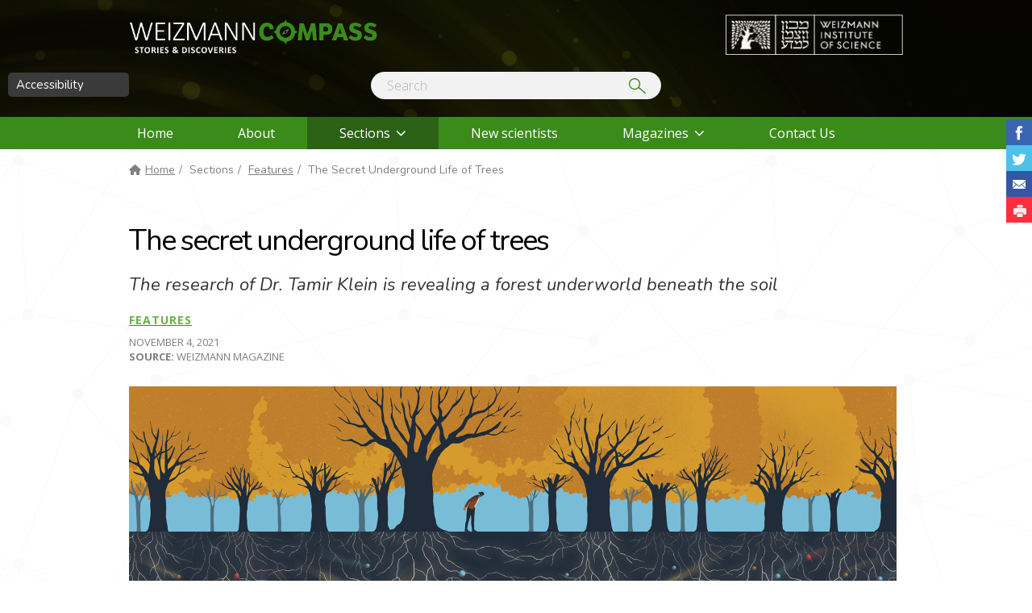

--- FILE ---
content_type: text/html; charset=utf-8
request_url: https://www.weizmann.ac.il/WeizmannCompass/sections/features/the-secret-underground-life-of-trees
body_size: 22996
content:
<!DOCTYPE html>
<!--[if IEMobile 7]><html class="iem7"  lang="en" dir="ltr"><![endif]-->
<!--[if lte IE 6]><html class="lt-ie9 lt-ie8 lt-ie7"  lang="en" dir="ltr"><![endif]-->
<!--[if (IE 7)&(!IEMobile)]><html class="lt-ie9 lt-ie8"  lang="en" dir="ltr"><![endif]-->
<!--[if IE 8]><html class="lt-ie9"  lang="en" dir="ltr"><![endif]-->
<!--[if (gte IE 9)|(gt IEMobile 7)]><!--><html  lang="en" dir="ltr" prefix="og: https://ogp.me/ns#"><!--<![endif]-->

<head>
  <meta charset="utf-8" />
<!-- Google Tag Manager -->
<script>(function(w,d,s,l,i){w[l]=w[l]||[];w[l].push({'gtm.start':
new Date().getTime(),event:'gtm.js'});var f=d.getElementsByTagName(s)[0],
j=d.createElement(s),dl=l!='dataLayer'?'&l='+l:'';j.async=true;j.src=
'https://www.googletagmanager.com/gtm.js?id='+i+dl;f.parentNode.insertBefore(j,f);
})(window,document,'script','dataLayer','GTM-P2C892P');</script>
<!-- End Google Tag Manager --><meta name="robots" content="noarchive" />
<meta name="weizmann-verification" content="1" />
<meta property="wis:generator" content="wis-d7" />
<meta name="google-site-verification" content="4mEnX3xnh6V9tnoz0C1adlQgUcqAiM7nN49nUdjctbk" />
<script type="application/ld+json">{
    "@context": "https://schema.org",
    "@graph": [
        {
            "name": "The secret underground life of trees",
            "url": "https://www.weizmann.ac.il/WeizmannCompass/sites/WeizmannCompass/files/wim-trees-sequenceproof1-f.jpg, https://www.weizmann.ac.il/WeizmannCompass/sites/WeizmannCompass/files/wim-trees-sequenceproof1-f_0.jpg"
        },
        {
            "@type": "WebSite",
            "name": "WeizmannCompass",
            "url": "https://www.weizmann.ac.il/WeizmannCompass/"
        }
    ]
}</script>
<meta content="IE=edge,chrome=1" http-equiv="X-UA-Compatible" />
<link rel="shortcut icon" href="https://www.weizmann.ac.il/pages/sites/all/images/favicon.svg" type="image/vnd.microsoft.icon" />
<meta name="description" content="The research of Dr. Tamir Klein is revealing a forest underworld beneath the soil" />
<meta property="og:site_name" content="WeizmannCompass" />
<meta property="og:url" content="https://www.weizmann.ac.il/WeizmannCompass/sections/features/the-secret-underground-life-of-trees" />
<meta property="og:title" content="The secret underground life of trees" />
<meta property="og:description" content="The research of Dr. Tamir Klein is revealing a forest underworld beneath the soil" />
<meta property="og:updated_time" content="2022-05-18T13:58:57+03:00" />
<meta property="og:image" content="https://www.weizmann.ac.il/WeizmannCompass/sites/WeizmannCompass/files/wim-trees-sequenceproof1-f.jpg" />
<meta property="og:image" content="https://www.weizmann.ac.il/WeizmannCompass/sites/WeizmannCompass/files/wim-trees-sequenceproof1-f_0.jpg" />
  <title>The secret underground life of trees</title>

      <meta name="MobileOptimized" content="width">
    <meta name="HandheldFriendly" content="true">
    <meta name="viewport" content="width=device-width">
    <meta http-equiv="cleartype" content="on">
	<meta content="IE=edge,chrome=1" http-equiv="X-UA-Compatible" />
	
  <style>
@import url("https://www.weizmann.ac.il/WeizmannCompass/modules/system/system.base.css?t4hanv");
</style>
<style>
@import url("https://www.weizmann.ac.il/WeizmannCompass/modules/field/theme/field.css?t4hanv");
@import url("https://www.weizmann.ac.il/WeizmannCompass/modules/node/node.css?t4hanv");
@import url("https://www.weizmann.ac.il/WeizmannCompass/sites/WeizmannCompass/modules/custom/request_june_2020/theme/css/request_june_2020.css?t4hanv");
@import url("https://www.weizmann.ac.il/WeizmannCompass/modules/search/search.css?t4hanv");
@import url("https://www.weizmann.ac.il/WeizmannCompass/modules/user/user.css?t4hanv");
@import url("https://www.weizmann.ac.il/WeizmannCompass/sites/WeizmannCompass/modules/custom/weizmann_compass_customization/edit_node_fix.css?t4hanv");
@import url("https://www.weizmann.ac.il/WeizmannCompass/sites/WeizmannCompass/modules/custom/weizmann_compass_hebrew_story/css/weizmann_compass_hebrew_story.css?t4hanv");
@import url("https://www.weizmann.ac.il/WeizmannCompass/sites/all/modules/custom/weizmann_global/css/weizmann_global.css?t4hanv");
@import url("https://www.weizmann.ac.il/WeizmannCompass/sites/all/modules/contrib/views/css/views.css?t4hanv");
@import url("https://www.weizmann.ac.il/WeizmannCompass/sites/all/modules/contrib/back_to_top/css/back_to_top.css?t4hanv");
@import url("https://www.weizmann.ac.il/WeizmannCompass/sites/all/modules/custom/nagish/nagish.css?t4hanv");
@import url("https://www.weizmann.ac.il/WeizmannCompass/sites/all/modules/contrib/ckeditor/css/ckeditor.css?t4hanv");
</style>
<style>
@import url("https://www.weizmann.ac.il/WeizmannCompass/sites/all/modules/contrib/colorbox/styles/default/colorbox_style.css?t4hanv");
@import url("https://www.weizmann.ac.il/WeizmannCompass/sites/all/modules/contrib/ctools/css/ctools.css?t4hanv");
@import url("https://www.weizmann.ac.il/WeizmannCompass/sites/all/modules/custom/nagish/plugins/contrast/contrast.css?t4hanv");
@import url("https://www.weizmann.ac.il/WeizmannCompass/sites/all/modules/custom/nagish/plugins/grayscale/grayscale.css?t4hanv");
@import url("https://www.weizmann.ac.il/WeizmannCompass/sites/all/modules/custom/nagish/plugins/invert/invert.css?t4hanv");
@import url("https://www.weizmann.ac.il/WeizmannCompass/sites/all/modules/contrib/responsive_menus/styles/meanMenu/meanmenu.min.css?t4hanv");
@import url("https://www.weizmann.ac.il/WeizmannCompass/sites/all/modules/custom/wis_responsive_share/css/wis_responsive_share.css?t4hanv");
@import url("https://www.weizmann.ac.il/WeizmannCompass/sites/all/modules/contrib/date/date_api/date.css?t4hanv");
@import url("https://www.weizmann.ac.il/WeizmannCompass/sites/all/modules/contrib/print/print_ui/css/print_ui.theme.css?t4hanv");
@import url("https://www.weizmann.ac.il/WeizmannCompass/sites/all/libraries/superfish/css/superfish.css?t4hanv");
@import url("https://www.weizmann.ac.il/WeizmannCompass/sites/all/libraries/superfish/css/superfish-smallscreen.css?t4hanv");
</style>
<style>
@import url("https://www.weizmann.ac.il/WeizmannCompass/sites/WeizmannCompass/themes/weizmann_theme/css/styles.css?t4hanv");
</style>
  <script>(function(h,o,t,j,a,r){
  h.hj=h.hj||function(){(h.hj.q=h.hj.q||[]).push(arguments)};
  h._hjSettings={hjid:"1634515",hjsv:"6"};
  a=o.getElementsByTagName('head')[0];
  r=o.createElement('script');r.async=1;
  r.src=t+h._hjSettings.hjid+j+h._hjSettings.hjsv;
  a.appendChild(r);
})(window,document,'//static.hotjar.com/c/hotjar-','.js?sv=');</script>
<script src="https://www.weizmann.ac.il/WeizmannCompass/sites/WeizmannCompass/files/js/js_XexEZhbTmj1BHeajKr2rPfyR8Y68f4rm0Nv3Vj5_dSI.js"></script>
<script src="https://www.weizmann.ac.il/WeizmannCompass/sites/WeizmannCompass/files/js/js_iXkU7XwDYs0fPMQo2hV5RiYO5DLAH5qsxc7q67mcNcY.js"></script>
<script src="https://www.weizmann.ac.il/WeizmannCompass/sites/WeizmannCompass/files/js/js_C1NQ5A5g2ytkyaWpqCs8pR9FV2Jyg43HU2e_L56phWM.js"></script>
<script src="https://www.weizmann.ac.il/WeizmannCompass/sites/WeizmannCompass/files/js/js_F4EJL5xVJUtxlcR0HVeSPZ4JA0RJo-KVwi7Na9lEP8c.js"></script>
<script defer="defer" src="//script.crazyegg.com/pages/scripts/0092/2736.js"></script>
<script src="https://www.weizmann.ac.il/WeizmannCompass/sites/WeizmannCompass/files/js/js_rsGiM5M1ffe6EhN-RnhM5f3pDyJ8ZAPFJNKpfjtepLk.js"></script>
<script>(function(i,s,o,g,r,a,m){i["GoogleAnalyticsObject"]=r;i[r]=i[r]||function(){(i[r].q=i[r].q||[]).push(arguments)},i[r].l=1*new Date();a=s.createElement(o),m=s.getElementsByTagName(o)[0];a.async=1;a.src=g;m.parentNode.insertBefore(a,m)})(window,document,"script","https://www.google-analytics.com/analytics.js","ga");ga("create", "UA-102688044-1", {"cookieDomain":"auto"});ga("set", "anonymizeIp", true);ga("send", "pageview");</script>
<script src="https://www.weizmann.ac.il/WeizmannCompass/sites/WeizmannCompass/files/js/js_K40yMteY11qfZ7BpLMxE68a_WArstWuH9Ku3ubhs2yo.js"></script>
<script src="https://www.weizmann.ac.il/WeizmannCompass/sites/WeizmannCompass/files/js/js_TnRf-yH5z45dgf4AWCMSqISLhDcIvNZFse6mlmwDSig.js"></script>
<script>jQuery.extend(Drupal.settings, {"basePath":"\/WeizmannCompass\/","pathPrefix":"","setHasJsCookie":0,"ajaxPageState":{"theme":"weizmann_theme","theme_token":"ncMrLU9tgeoAKwUETusG0WLg0EYJ8T7H_5IYyFJ-_EA","js":{"0":1,"sites\/all\/modules\/contrib\/jquery_update\/replace\/jquery\/1.7\/jquery.min.js":1,"misc\/jquery-extend-3.4.0.js":1,"misc\/jquery-html-prefilter-3.5.0-backport.js":1,"misc\/jquery.once.js":1,"misc\/drupal.js":1,"sites\/all\/modules\/contrib\/jquery_update\/replace\/ui\/ui\/minified\/jquery.ui.effect.min.js":1,"misc\/form-single-submit.js":1,"sites\/WeizmannCompass\/modules\/custom\/weizmann_compass_customization\/responsive_custom.js":1,"sites\/WeizmannCompass\/modules\/custom\/weizmann_compass_customization\/masonry.pkgd.min.js":1,"sites\/WeizmannCompass\/modules\/custom\/weizmann_compass_customization\/jquery.imagesloaded.min.2.1.2.js":1,"sites\/WeizmannCompass\/modules\/custom\/weizmann_compass_customization\/jquery.ThreeDots.min.js":1,"sites\/all\/modules\/custom\/weizmann_global\/js\/weizmann_global.js":1,"sites\/all\/modules\/contrib\/back_to_top\/js\/back_to_top.js":1,"sites\/all\/modules\/custom\/nagish\/nagish.js":1,"sites\/all\/libraries\/colorbox\/jquery.colorbox-min.js":1,"sites\/all\/modules\/contrib\/colorbox\/js\/colorbox.js":1,"sites\/all\/modules\/contrib\/colorbox\/styles\/default\/colorbox_style.js":1,"sites\/WeizmannCompass\/modules\/custom\/weizmann_compass_header\/js\/scroll_header.js":1,"sites\/all\/modules\/custom\/nagish\/plugins\/contrast\/contrast.js":1,"sites\/all\/modules\/custom\/nagish\/plugins\/grayscale\/grayscale.js":1,"sites\/all\/modules\/custom\/nagish\/plugins\/invert\/invert.js":1,"sites\/WeizmannCompass\/modules\/custom\/nagish_animation_plugin\/plugins\/nagish\/animation\/animation.js":1,"sites\/all\/modules\/custom\/nagish\/plugins\/reset\/reset.js":1,"sites\/all\/modules\/contrib\/responsive_menus\/styles\/meanMenu\/jquery.meanmenu.min.js":1,"sites\/all\/modules\/contrib\/responsive_menus\/styles\/meanMenu\/responsive_menus_mean_menu.js":1,"\/\/script.crazyegg.com\/pages\/scripts\/0092\/2736.js":1,"sites\/all\/modules\/contrib\/google_analytics\/googleanalytics.js":1,"1":1,"sites\/all\/modules\/custom\/wis_responsive_share\/js\/wis_responsive_share.js":1,"sites\/all\/libraries\/superfish\/jquery.hoverIntent.minified.js":1,"sites\/all\/libraries\/superfish\/sfsmallscreen.js":1,"sites\/all\/libraries\/superfish\/supposition.js":1,"sites\/all\/libraries\/superfish\/superfish.js":1,"sites\/all\/libraries\/superfish\/supersubs.js":1,"sites\/all\/modules\/contrib\/superfish\/superfish.js":1,"sites\/WeizmannCompass\/themes\/weizmann_theme\/js\/script.js":1},"css":{"modules\/system\/system.base.css":1,"modules\/system\/system.menus.css":1,"modules\/system\/system.messages.css":1,"modules\/system\/system.theme.css":1,"modules\/field\/theme\/field.css":1,"modules\/node\/node.css":1,"sites\/WeizmannCompass\/modules\/custom\/request_june_2020\/theme\/css\/request_june_2020.css":1,"modules\/search\/search.css":1,"modules\/user\/user.css":1,"sites\/WeizmannCompass\/modules\/custom\/weizmann_compass_customization\/edit_node_fix.css":1,"sites\/WeizmannCompass\/modules\/custom\/weizmann_compass_hebrew_story\/css\/weizmann_compass_hebrew_story.css":1,"sites\/all\/modules\/custom\/weizmann_global\/css\/weizmann_global.css":1,"sites\/all\/modules\/contrib\/views\/css\/views.css":1,"sites\/all\/modules\/contrib\/back_to_top\/css\/back_to_top.css":1,"sites\/all\/modules\/custom\/nagish\/nagish.css":1,"sites\/all\/modules\/contrib\/ckeditor\/css\/ckeditor.css":1,"sites\/all\/modules\/contrib\/colorbox\/styles\/default\/colorbox_style.css":1,"sites\/all\/modules\/contrib\/ctools\/css\/ctools.css":1,"sites\/all\/modules\/custom\/nagish\/plugins\/contrast\/contrast.css":1,"sites\/all\/modules\/custom\/nagish\/plugins\/grayscale\/grayscale.css":1,"sites\/all\/modules\/custom\/nagish\/plugins\/invert\/invert.css":1,"sites\/all\/modules\/contrib\/responsive_menus\/styles\/meanMenu\/meanmenu.min.css":1,"sites\/all\/modules\/custom\/wis_responsive_share\/css\/wis_responsive_share.css":1,"sites\/all\/modules\/contrib\/date\/date_api\/date.css":1,"sites\/all\/modules\/contrib\/print\/print_ui\/css\/print_ui.theme.css":1,"sites\/all\/libraries\/superfish\/css\/superfish.css":1,"sites\/all\/libraries\/superfish\/css\/superfish-smallscreen.css":1,"sites\/WeizmannCompass\/themes\/weizmann_theme\/system.menus.css":1,"sites\/WeizmannCompass\/themes\/weizmann_theme\/system.messages.css":1,"sites\/WeizmannCompass\/themes\/weizmann_theme\/system.theme.css":1,"sites\/WeizmannCompass\/themes\/weizmann_theme\/css\/styles.css":1}},"colorbox":{"opacity":"0.85","current":"{current} of {total}","previous":"\u00ab Prev","next":"Next \u00bb","close":"Close","maxWidth":"98%","maxHeight":"98%","fixed":true,"mobiledetect":true,"mobiledevicewidth":"480px"},"current_lang":"en","current_lang_prefix":"","theme_path":"sites\/WeizmannCompass\/themes\/weizmann_theme","urlIsAjaxTrusted":{"\/WeizmannCompass\/sections\/features\/the-secret-underground-life-of-trees":true},"back_to_top":{"back_to_top_button_trigger":"100","back_to_top_button_text":"Back to top","#attached":{"library":[["system","ui"]]}},"responsive_menus":[{"selectors":"#block-superfish-1","container":"body","trigger_txt":"\u003Cspan \/\u003E\u003Cspan \/\u003E\u003Cspan \/\u003E\u003Cspan class=\u0022element-invisible\u0022 role=\u0022button\u0022\u003EMenu\u003C\/span\u003E","close_txt":"\u003Cspan \/\u003E\u003Cspan \/\u003E\u003Cspan \/\u003E\u003Cspan class=\u0022element-invisible\u0022\u003EClose menu\u003C\/span\u003E","close_size":"18px","position":"left","media_size":"767","show_children":"1","expand_children":"1","expand_txt":"+","contract_txt":"-","remove_attrs":"1","responsive_menus_style":"mean_menu"}],"googleanalytics":{"trackOutbound":1,"trackMailto":1,"trackDownload":1,"trackDownloadExtensions":"7z|aac|arc|arj|asf|asx|avi|bin|csv|doc(x|m)?|dot(x|m)?|exe|flv|gif|gz|gzip|hqx|jar|jpe?g|js|mp(2|3|4|e?g)|mov(ie)?|msi|msp|pdf|phps|png|ppt(x|m)?|pot(x|m)?|pps(x|m)?|ppam|sld(x|m)?|thmx|qtm?|ra(m|r)?|sea|sit|tar|tgz|torrent|txt|wav|wma|wmv|wpd|xls(x|m|b)?|xlt(x|m)|xlam|xml|z|zip","trackColorbox":1},"superfish":{"1":{"id":"1","sf":{"animation":{"opacity":"show","height":"show"},"speed":"fast"},"plugins":{"smallscreen":{"mode":"window_width","breakpointUnit":"px","accordionButton":"0","title":"Main menu"},"supposition":true,"supersubs":true}}},"nagish":{"title":"Accessibility","position":"top_left"}});</script>
      <!--[if lt IE 9]>
    <script src="/WeizmannCompass/sites/all/themes/zen/js/html5-respond.js"></script>
    <![endif]-->
  <!--    <script src="https://unpkg.com/masonry-layout@4/dist/masonry.pkgd.min.js"></script>-->
   <!--<link href="https://maxcdn.bootstrapcdn.com/font-awesome/4.7.0/css/font-awesome.min.css" rel="stylesheet" integrity="sha384-wvfXpqpZZVQGK6TAh5PVlGOfQNHSoD2xbE+QkPxCAFlNEevoEH3Sl0sibVcOQVnN" crossorigin="anonymous"> -->
</head>
<body class="html not-front not-logged-in no-sidebars page-node page-node- page-node-3037 node-type-story i18n-en section-sections" >
  <ul id="skip-links">
   	<li>
   		<a href="#main-content" class="element-invisible element-focusable">Skip to main content</a>
   	</li>
   	<li>
   		<a href="#nav" class="element-invisible element-focusable">Skip to navigation</a>
   	</li>
   	     	<li>
            <a href="#edit-search" class="element-invisible element-focusable">Skip to search</a>
     	</li>
   	  </ul> 
    <div class="region region-page-top">
    <div id="share-wrapper" class="page_top">
  <ul class="share-btn-wrp">

          <li role="button" tabindex="0" class="facebook button-wrap">Share on Facebook</li> <!-- Facebook -->
    
          <li role="button" tabindex="0" class="twitter button-wrap">Share on Tweet</li> <!-- Twitter -->
    
    
    
      

          <li role="button" tabindex="0" class="email button-wrap">Share with Email</li> <!-- Email -->
    
    
  </ul>
</div>
<!-- Google Tag Manager (noscript) -->
  <noscript><iframe src="https://www.googletagmanager.com/ns.html?id=GTM-P2C892P"
  height="0" width="0" style="display:none;visibility:hidden"></iframe></noscript>
  <!-- End Google Tag Manager (noscript) --><div id="nagish" class="nagish-top-left"><a href="/WeizmannCompass/" role="button" title="Click for accessibility menu" tabindex="1" aria-expanded="false" id="nagish-title">Accessibility</a><div class="nagish-wrapper"><ul class="nagish-list" role="menubar"><li class="first" data-nagish="contrast" title="Modification of the page content to a high contrast color scheme." role="menuitem"><a href="/WeizmannCompass/" tabindex="1" role="button">Sharpen color</a></li>
<li class="" data-nagish="grayscale" title="Modification of the page content to a monochromatic color scheme." role="menuitem"><a href="/WeizmannCompass/" tabindex="1" role="button">Grayscale</a></li>
<li class="" data-nagish="invert" title="Modification of the page content to a inverted color scheme." role="menuitem"><a href="/WeizmannCompass/" tabindex="1" role="button">Invert color</a></li>
<li class="" data-nagish="animation" title="Use Keyboard navigation" data-nagish_animation_selectors="" role="menuitem"><a href="/WeizmannCompass/" tabindex="1" role="button">Use Keyboard navigation</a></li>
<li class="" data-nagish="animation" title="Screen reader for Subscribe page" data-nagish_animation_selectors="" role="menuitem"><a href="/WeizmannCompass/" tabindex="1" role="button">Screen reader for Subscribe page</a></li>
<li class="last" data-nagish="reset" title="Reset all settings." role="menuitem"><a href="/WeizmannCompass/" tabindex="1" role="button">Default</a></li>
</ul><a href="http://www.weizmann.ac.il/pages/website-accessibility" target="_blank" class="disclaimer-link" tabindex="1">Disclaimer</a><a href="/WeizmannCompass/" tabindex="1" role="button" id="nagish-close"><span class="element-invisible">close</span></a></div></div>  </div>
  <div id="page">

    <header class="header" id="header" role="banner">

        <div class="header__region region region-header">
    <div id="block-weizmann-compass-header-custom-header" class="block block-weizmann-compass-header first odd">

      
  <div class="left-header">
    <div class="site-logo"><div id="block-weizmann-compass-header-site-logo" class="block block-weizmann-compass-header first odd">

      
  
<a href="http://www.weizmann.ac.il/WeizmannCompass" >
      <img class="image" src="https://www.weizmann.ac.il/WeizmannCompass/sites/WeizmannCompass/files/site_logo/logo.png" alt="Weizmann Compass - Stories and discoveries"/>
  </a>

</div>
</div>
</div>
<div class="weizmann-logo"><div id="block-weizmann-compass-header-weizmann-logo" class="block block-weizmann-compass-header even">

      
  
<a href="https://www.weizmann.ac.il" >
      <img class="image" src="https://www.weizmann.ac.il/WeizmannCompass/sites/WeizmannCompass/files/weizmann_logo/wis_logo_wis_logo_heb_v1_white.png" alt="Weizmann Institute of Science"/>
  </a>

</div>
</div>
<div class="middle-texts not-front not-mobile not-tablet">
      <!--<div class="search-block-form">--><div id="block-weizmann-compass-header-search-redirect" class="block block-weizmann-compass-header odd">

      
  <form class="search-redirect-form header" action="/WeizmannCompass/sections/features/the-secret-underground-life-of-trees" method="post" id="search-redirect-form" accept-charset="UTF-8"><div><div class="form-item form-type-textfield form-item-search">
  <label for="edit-search"><div class="element-invisible">Search</div> </label>
 <input placeholder="Search" type="text" id="edit-search" name="search" value="" size="60" maxlength="128" class="form-text" />
</div>
<input type="submit" id="edit-submit" name="op" value="search" class="form-submit" /><input type="hidden" name="form_build_id" value="form-nmVRwGEzuB9l60hmwld8lKrRXVfwRlyv8wRu-JMU6kA" />
<input type="hidden" name="form_id" value="search_redirect_form" />
</div></form>
</div>
<!--</div>-->
</div>



</div>
<div id="block-weizmann-compass-header-scroll-header" class="block block-weizmann-compass-header last even">

      
  <div id="scroll_block">
        <div class="site-logo"><div id="block-weizmann-compass-header-site-logo-scroll" class="block block-weizmann-compass-header even">

      
  
<a href="http://www.weizmann.ac.il/WeizmannCompass" >
      <img class="image" src="https://www.weizmann.ac.il/WeizmannCompass/sites/WeizmannCompass/files/site_logo_scroll/logo_black.png" />
  </a>

</div>
</div>
  <div id="block-weizmann-compass-header-search-redirect--2" class="block block-weizmann-compass-header odd">

      
  <form class="search-redirect-form scroll-header header" action="/WeizmannCompass/sections/features/the-secret-underground-life-of-trees" method="post" id="search-redirect-form--2" accept-charset="UTF-8"><div><div class="form-item form-type-textfield form-item-search">
  <label for="edit-search--2"><div class="element-invisible">Search</div> </label>
 <input placeholder="Search" type="text" id="edit-search--2" name="search" value="" size="60" maxlength="128" class="form-text" />
</div>
<input type="submit" id="edit-submit--2" name="op" value="search" class="form-submit" /><input type="hidden" name="form_build_id" value="form-WYezzqEQriheS1jhxFPC2nO-QOCDz2cwnj0Vfvuwqsg" />
<input type="hidden" name="form_id" value="search_redirect_form" />
</div></form>
</div>
</div>


</div>
  </div>

    </header>

    <div id="main">
        <a id="nav" tabindex="-1"></a>
        <div id="navigation" role="navigation">

          
            <div class="region region-navigation">
    <div id="block-superfish-1" class="block block-superfish first odd">

      
  <ul  id="superfish-1" class="menu sf-menu sf-main-menu sf-horizontal sf-style-none sf-total-items-6 sf-parent-items-2 sf-single-items-4"><li id="menu-563-1" class="first odd sf-item-1 sf-depth-1 sf-no-children"><a href="/WeizmannCompass/" class="sf-depth-1">Home</a></li><li id="menu-907-1" class="middle even sf-item-2 sf-depth-1 sf-no-children"><a href="/WeizmannCompass/about" class="sf-depth-1">About</a></li><li id="menu-3781-1" class="active-trail middle odd sf-item-3 sf-depth-1 sf-total-children-10 sf-parent-children-0 sf-single-children-10 menuparent"><a href="/WeizmannCompass/sections/alumni" class="sf-depth-1 menuparent">Sections</a><ul><li id="menu-3782-1" class="first odd sf-item-1 sf-depth-2 sf-no-children"><a href="/WeizmannCompass/sections/alumni" title="Alumni" class="sf-depth-2">Alumni</a></li><li id="menu-3783-1" class="middle even sf-item-2 sf-depth-2 sf-no-children"><a href="/WeizmannCompass/sections/briefs" title="Briefs" class="sf-depth-2">Briefs</a></li><li id="menu-3784-1" class="active-trail middle odd sf-item-3 sf-depth-2 sf-no-children"><a href="/WeizmannCompass/sections/features" title="Features" class="sf-depth-2">Features</a></li><li id="menu-3785-1" class="middle even sf-item-4 sf-depth-2 sf-no-children"><a href="/WeizmannCompass/sections/in-the-media" title="In the media" class="sf-depth-2">In the media</a></li><li id="menu-3787-1" class="middle odd sf-item-5 sf-depth-2 sf-no-children"><a href="/WeizmannCompass/sections/people-behind-the-science" title="People behind the science" class="sf-depth-2">People behind the science</a></li><li id="menu-3788-1" class="middle even sf-item-6 sf-depth-2 sf-no-children"><a href="/WeizmannCompass/sections/q%26a" title="Q&amp;A" class="sf-depth-2">Q&amp;A</a></li><li id="menu-3789-1" class="middle odd sf-item-7 sf-depth-2 sf-no-children"><a href="/WeizmannCompass/sections/special-events" title="Special events" class="sf-depth-2">Special events</a></li><li id="menu-3790-1" class="middle even sf-item-8 sf-depth-2 sf-no-children"><a href="/WeizmannCompass/sections/students" title="Students" class="sf-depth-2">Students</a></li><li id="menu-3791-1" class="middle odd sf-item-9 sf-depth-2 sf-no-children"><a href="/WeizmannCompass/sections/video" title="Video" class="sf-depth-2">Video</a></li><li id="menu-1174-1" class="last even sf-item-10 sf-depth-2 sf-no-children"><a href="/WeizmannCompass/sections/weizmann-world" class="sf-depth-2">Weizmann World</a></li></ul></li><li id="menu-3786-1" class="middle even sf-item-4 sf-depth-1 sf-no-children"><a href="/WeizmannCompass/sections/new-scientists" title="New scientists" class="sf-depth-1">New scientists</a></li><li id="menu-4631-1" class="middle odd sf-item-5 sf-depth-1 sf-total-children-2 sf-parent-children-0 sf-single-children-2 menuparent"><a href="/WeizmannCompass/magazines/summer-2024" class="sf-depth-1 menuparent">Magazines</a><ul><li id="menu-4634-1" class="first odd sf-item-1 sf-depth-2 sf-no-children"><a href="/WeizmannCompass/magazines/summer-2024" target="_blank" class="sf-depth-2">Summer 2024</a></li><li id="menu-4635-1" class="last even sf-item-2 sf-depth-2 sf-no-children"><a href="/WeizmannCompass/magazines/summer-2025" class="sf-depth-2">Summer 2025</a></li></ul></li><li id="menu-906-1" class="last even sf-item-6 sf-depth-1 sf-no-children"><a href="/WeizmannCompass/contact" class="sf-depth-1">Contact Us</a></li></ul>
</div>
<div id="block-block-16" class="block block-block last even">

      
  <p><span></span></p>

</div>
  </div>

        </div>

        <div id="content" class="column" role="main">
            <div class="region region-highlighted">
    <div id="block-easy-breadcrumb-easy-breadcrumb" class="block block-easy-breadcrumb first last odd">

      
    <div itemscope class="easy-breadcrumb" itemtype="http://data-vocabulary.org/Breadcrumb">
          <span itemprop="title"><a href="/WeizmannCompass/" class="easy-breadcrumb_segment easy-breadcrumb_segment-front">Home</a></span>               <span class="easy-breadcrumb_segment-separator">/</span>
                <span class="easy-breadcrumb_segment easy-breadcrumb_segment-1" itemprop="title">Sections</span>               <span class="easy-breadcrumb_segment-separator">/</span>
                <span itemprop="title"><a href="/WeizmannCompass/sections/features" class="easy-breadcrumb_segment easy-breadcrumb_segment-2">Features</a></span>               <span class="easy-breadcrumb_segment-separator">/</span>
                <span class="easy-breadcrumb_segment easy-breadcrumb_segment-title" itemprop="title">The Secret Underground Life of Trees</span>            </div>

</div>
  </div>
                      <a id="main-content" tabindex="-1"></a>
                                <!--<h1 class="page__title title" id="page-title"></h1>-->
                                                                      <div class="region-content">	
	<div id="block-print-ui-print-links" class="block block-print-ui first odd">

      
  <span class="print_html"><a href="https://www.weizmann.ac.il/WeizmannCompass/print/3037" title="Display a printer-friendly version of this page." class="print-page" onclick="window.open(this.href); return false" rel="nofollow"><img class="print-icon" src="https://www.weizmann.ac.il/WeizmannCompass/sites/all/modules/contrib/print/icons/print_icon.png" width="16px" height="16px" alt="Printer-friendly version" title="Printer-friendly version" /></a></span>
</div>
<div id="block-system-main" class="block block-system last even">

      
  <article
        class="node-3037 node node-story view-mode-full clearfix">

    
  <div class="field field-name-title-field field-type-text field-label-hidden">
	    <div class="field-items">
							                                  <h1 class="article-full-title field-item even">The secret underground life of trees</h1>
									    </div>
</div>
<div class="field field-name-field-subtitle field-type-text field-label-hidden">
    <div class="field-items">
          <h2 class="field-item even article-subtitle">The research of Dr. Tamir Klein is revealing a forest underworld beneath the soil</h2>
      </div>
</div>
      <a class="category-link" href="https://www.weizmann.ac.il/WeizmannCompass/sections/features">
      <div class="field field-name-field-section field-type-taxonomy-term-reference field-label-hidden">
    <div class="field-items">
          <p class="section field-item even">Features</p>
      </div>
</div>
    </a>
  <div class="field field-name-field-date field-type-datetime field-label-hidden">
      <!--<div class="field-label">:&nbsp;</div>-->
      <div class="field-items">
                            <div class="date field-item even">
              <span class="element-invisible">Date: </span>
                        <span  class="date-display-single">November 4, 2021</span>                      </div>
                  </div>
</div>
<div class="field field-name-field-source field-type-text field-label-inline clearfix">
      <div class="field-label">Source:&nbsp;</div>
    <div class="field-items">
          <div class="field-item even">Weizmann Magazine</div>
      </div>
</div>

    <div class="main-image">
      <div class="field field-name-field-main-image field-type-image field-label-hidden">
      <!--<div class="field-label">:&nbsp;</div>-->
    <div class="field-items">
          <div class="image field-item even"><img src="https://www.weizmann.ac.il/WeizmannCompass/sites/WeizmannCompass/files/styles/main_image/public/wim-trees-sequenceproof1-f.jpg?itok=hDh-MXuj" width="952" height="460" alt="Illustration: Davide Bonazzi" /></div>
      </div>
</div>
    </div>
    <p class="description">Illustration: Davide Bonazzi</p>
  <div class="field field-name-field-main-text field-type-text-long field-label-hidden">
    <div class="field-items">
          <div class="field-item even"><p class="pages-firstPar">There is an underground trading network going on, deep in our forests, but it’s not between humans. Scientists have uncovered extensive below-ground networks formed between trees, fungi, and bacteria, which provide each species with the nutrients they need to thrive. A leading expert in this area is Dr. Tamir Klein of Weizmann’s Department of Plant and Environmental Sciences. His goal: to elucidate the underground network of collaboration in the forest—the fungi and bacteria in the soil that create an intricate community.</p>
<p class="side-image-anchor">“Research on the forest underworld is significantly changing our fundamental understanding of ecology and non-animal organisms,” says Dr. Klein.</p>
<p>Rather than competing with each other as was once thought, organisms beneath the ground are doing something entirely different: cooperating. Large networks of symbiotic fungi, bacteria, and trees are supplying each other with the resources they need to thrive. Moreover, far from being simple individualistic organisms, plant species actually communicate with each other using a specific chemical language. </p>
<p>Dr. Klein and his group are monitoring the exchange of water and carbon between the forest trees, atmosphere, soil, and the fungal species attached to them in order to gain a more complete picture of forests and their role in the environment. </p>
<h3>Highways and byways</h3>
<p>In a vast interconnected system not unlike a system of highways, interchanges, and country roads, the air, trees, and soil are in a constant state of communication and interaction. First, trees have access to carbon in the air and the biological capability to process and store it. The trees then provide the carbon to a type of symbiotic fungi (called ectomycorrhizal fungi, or EMF) that live on the forest floor, by transferring it from their roots to the fungi’s mycelia, networks of fibers that surround the tree roots.</p>
<p>EMF generally lack the capability to break down sufficient quantities of carbon from the leaves and other organic matter in the groundcover, so receiving carbon from the trees helps meet their carbon needs. The payback for the tree: trees can only access the water and nutrients in the soil immediately surrounding their roots, but EMF can transfer these valuable nutrients to trees through the fibrous network, which can span through acres of soil. EMF also use these networks to connect multiple root tips of different trees.</p>
<p>Dr. Klein and his group are trying to understand the “traffic patterns” of materials, especially carbon and water, that flow between the tree roots and fungi’s mycelia and determine if these fungi are “generalists”—in that they connect to all species of trees—or “specialists”—in that they connect only between specific tree types. </p>
<p>To do so, Ido Rog, a PhD student in Dr. Klein’s lab, excavated and analyzed more than 1,000 root tips from four tree species: spruce, pine, larch and beech. That allowed them to quantify the amount of carbon transferred between the trees and identify the fungal species responsible for that exchange. Of the fungal species samples, they identified at least eight different species that are generalists and common to the four tree species analyzed. They also found that the trees that were more closely related, such as spruce and pine, had a more similar mix of fungal species connected to their root tips and shared more carbon between them than the more distantly related species, like larch and beech. But overall, carbon was being exchanged between all species of trees.</p>
<h3>Fabulous fungi</h3>
<p>Evolutionarily speaking, it would behoove trees to keep the carbon within their species—a direct example of survival of the fittest. Since this doesn’t seem to be the case, Dr. Klein and his group think that there is a greater management scheme—benefitting all parties involved—going on, and they suspect that the fungi are the key players.</p>
<p>“Fungi need to secure their own carbon sources, and it is in their best interest to ensure that all the trees within the network are healthy and strong,” says Dr. Klein. Carbon management by fungi could be especially advantageous in the case of stressors such as climate change, drought, fire or disease, and could result in a more resilient forest. Dr. Klein and his group are testing this theory by looking at the carob tree, whose leaves stay a shiny deep green, even under hot conditions. In one study, the scientists found that when carob trees are planted in a mixed forest of oak, conifer and pine, they too become part of the fungal network. The researchers are now beginning to uncover the specific species of fungi that connect the carobs to other tree species.</p>
<p>Fungi aren’t the only species that trees use to meet their needs. Dr. Klein and his group are also investigating how trees excrete compounds into the soil to spur microbes residing there to increase the availability of minerals. This phenomenon is especially common during times of need, such as in drought conditions. For instance, when cypress tree saplings were grown under drought-like conditions, and specific bacteria were introduced, trees began to release certain compounds called root exudates into the soil. These compounds caused the bacteria to increase in number and provide the trees with nutrients that they needed. In return, the trees released more carbon into the soil for the bacteria to consume, thus allowing them to multiply and support the trees’ needs even further. Understanding the microbiome in the soil can be a stepping stone to improving soil health and plant stress tolerance, as well as to formulating potential solutions to some of humanity’s largest challenges, like climate change and food security.</p>
<h3>Why forests matter in understanding climate change</h3>
<p class="side-image-anchor">Dr. Tamir Klein’s research on the living ecosystem beneath the forest floor is partly an outgrowth—pun fully intended—of the research of Prof. Dan Yakir, an Israel Prize recipient who was Dr. Klein’s PhD advisor and is a leading expert on trees and forests and their exchanges with the environment. His work on biosphere-atmosphere interactions in semi-arid climates—with Israel as an ideal lab for discovery—has major relevance for climate change. </p>
<p>At the center of their research is the Yatir Forest Field Research Station, located in the Yatir Forest—one of the driest, largest-scale, human-created pine forests known—at the edge of the Negev desert. Established in 2000, the field station is complemented by a unique lab-in-a-truck known as the Biosphere-Atmosphere Research Mobile Lab, which allows researchers to take advantage of the range of climate zones throughout Israel when investigating the impact of climate change. <br />
The Yakir lab has literally unearthed a better understanding of how plants and trees can actually shape the environment, for example by cooling the land surface and modifying the regional flow of moisture, and how they influence water availability in arid areas. In a hotter and drier world, these findings could be very important in combatting the effects of climate change.</p>
<p class="side-image-anchor">Prof. Yakir and his group have also witnessed how trees are responding to higher amounts of carbon in the air. Findings from research at the Yatir Forest research station show that semi-arid forests are absorbing much larger quantities of carbon from the atmosphere than previously estimated (up to 3.5 tons of carbon per hectare in wet years, compared with the global average of about 2.6 tons). CO2 concentrations have risen by more than 30% in the last 100 years as a result of fossil fuel burning and deforestation. And while there is concern that rising carbon dioxide levels are causing global climate change, plants that feed on CO2 can take advantage of this rise and improve their water use efficiency and productivity. In doing so, forests can slow down the rate of increase in atmospheric CO2 concentrations, giving more time to reduce greenhouse gas emissions and prepare for climate changes. </p>
<p>Data from more than 20 years of research in the Yatir Forest enabled Prof. Yakir’s lab to apply their findings to a global climate model and try to predict the effects of planting more of such forests. His scenarios showed that planting forests in the semi-arid regions in Africa and Australia might be one of the most cost-effective strategies to help enhance precipitation and reduce human-induced global warming, providing substantially more cooling than equal amounts of planting in other regions. </p>
<h3>The value of urban groves: Dr. Rafat Qubaja’s winding research path </h3>
<p class="side-image-anchor">Dr. Rafat Qubaja, a Palestinian postdoctoral fellow in the Klein lab, earned his PhD at the Weizmann Institute where he concentrated on how trees interact with the environment, specifically how much carbon trees absorb from the air. His subsequent research has shown how well semi-arid pine forests protect themselves from summer dehydration and at the same time soak up and store atmospheric carbon dioxide. His findings revealed how even urban groves could play a role in mitigating climate change.</p>
<p>It has been a long and challenging career path for Dr. Qubaja. A father of four and resident of the village of Tarqumiyah, near Hebron in the Palestinian Authority, Dr. Qubaja has persevered despite many obstacles. After finishing his MSc in soil and water sciences at Al-Quds University in East Jerusalem in 2014, he could not garner enough financial support to take his family abroad for further studies. Graduate studies in Israel seemed impossible given all of the literal roadblocks he would face crossing through security checkpoints on a daily basis. But at the encouragement of his friend Prof. Shlomo Nir from the Soil and Water Sciences Department at the Hebrew University of Jerusalem, he applied and was accepted to several Israeli universities. He ultimately opted to pursue a PhD in Prof. Dan Yakir’s lab at the Weizmann Institute, in the Department of Earth and Planetary Sciences (where Dr. Klein also did his PhD).</p>
<p>Dr. Qubaja completed his PhD in 2018, and went on to do a postdoctoral fellowship with Prof. Yakir in 2020. Now in Dr. Klein’s lab, he is examining how trees adapt their carbon storage mechanisms in drought conditions. In many of his studies, Dr. Qubaja uses his expertise to design specialized measurement systems. But the literal and figurative roadblocks are still there. Just to get to the Weizmann Institute, an 80-km (50 mile) journey from his village, Dr. Qubaja must cross checkpoints and take several forms of public transportation which can take up to four hours each way. To save time and expenses, he often stays overnight on campus and says that Prof. Yakir and his family have become his family in Israel.</p>
<p>Ironically, the same financial and political constraints that brought him to Weizmann are making it difficult for him to advance in his career. While the next step in his professional trajectory is a postdoctoral fellowship abroad, such opportunities appear to be out of reach for him, with a range of obstacles and challenges. Despite the hardship, Dr. Qubaja perseveres. He says, “I’m doing science for the next generation, with the hope that my children and their contemporaries will be interested in pursuing careers in science and have more opportunities to do so.”</p>
<p><em>—Jennifer Racz</em></p>
<p><em>Dr. Tamir Klein is supported by the Edith and Nathan Goldenberg Career Development Chair, and the Angel Faivovich Foundation for Ecological Research.</em></p>
<p> </p>
</div>
      </div>
</div>
                                                                                                                                                                                  <div class="side-image" id="side_img_0">
                  <div class="image"><img src="https://www.weizmann.ac.il/WeizmannCompass/sites/WeizmannCompass/files/styles/large/public/dr._tamir_klein_for_compass.jpg?itok=mWEKAUCc" width="480" height="320" alt="Dr. Tamir Klein" /></div>
                  <p class="description">Dr. Tamir Klein</p>
              </div>
                              <div class="side-image" id="side_img_1">
                  <div class="image"><img src="https://www.weizmann.ac.il/WeizmannCompass/sites/WeizmannCompass/files/styles/large/public/yatir_forest_for_compass.jpg?itok=-DipBu_3" width="480" height="320" alt="The Yatir Forest" /></div>
                  <p class="description">The Yatir Forest</p>
              </div>
                              <div class="side-image" id="side_img_2">
                  <div class="image"><img src="https://www.weizmann.ac.il/WeizmannCompass/sites/WeizmannCompass/files/styles/large/public/dan_yakir_for_compass.jpg?itok=1N5RC0AP" width="480" height="320" alt="Prof. Dan Yakir" /></div>
                  <p class="description">Prof. Dan Yakir</p>
              </div>
                              <div class="side-image" id="side_img_3">
                  <div class="image"><img src="https://www.weizmann.ac.il/WeizmannCompass/sites/WeizmannCompass/files/styles/large/public/2-_rafat_qubaja_-_for_compass.jpg?itok=l9wZeEEv" width="360" height="480" alt="Dr. Rafat Qubaja" /></div>
                  <p class="description">Dr. Rafat Qubaja</p>
              </div>
              
</article>

<script type="text/javascript">
  (function ($) {
    $(document).ready(function () {
      if ($('.side-image-anchor').length === 0) {
        $('.node-story').addClass('no-side-images');
      }
      if ($('.field-name-field-main-text p span.teaser').length === 0) {
        $('.node-story').addClass('no-side-quoted-texts');
      }

      $('.side-image-anchor').wrap('<div class="paragraph-side-image-wrapper">');

      $('.paragraph-side-image-wrapper').each(function (i) {
        $(this).attr('id', 'side_img_anchor_' + i);
        $('#side_img_anchor_' + i).append($('#side_img_' + i));
        $('#side_img_anchor_' + i + ' .side-image-anchor').css('width', $('.body-pages').css('width'));
      });

      // // Quoted text at the top of right space
      // $('.field-name-field-main-text .field-item').prepend('<div class="teasers-holder"></div>');
      // $('.field-name-field-main-text p span.teaser').each(function (i) {
      //   $(".teasers-holder").append("<p class='teaser'>" + $(this).text() + "</p>");
      // });

      // Quoted text near the paragraph of the text
      $('.field-name-field-main-text p span.teaser').each(function (i) {
        $(this).attr('id', 'side_text_anchor_' + i);
        $('#side_text_anchor_' + i).closest('p').wrap("<div class='paragraph-side-teaser-wrapper'></div>");
        $('<p class="teaser quote"></p>').insertAfter($('#side_text_anchor_' + i).closest('p'));
        var quote = $('.field-name-field-main-text-quotes .field-item').eq(i).text();
        if (quote === undefined || quote === '') {
          quote = $('#side_text_anchor_' + i).text();
        }
        $('#side_text_anchor_' + i).closest('.paragraph-side-teaser-wrapper').find('.quote').text(quote);
      });
      $('.field-name-field-main-text-quotes .field-item').remove();

      $('ul.sf-main-menu .active-trail a').each(function () {
        if ($(this).attr('href') === '/WeizmannCompass/section/' + '') {
          $(this).addClass('active');
        }
      });

      $('.print_html a.print-page').wrap('<li role="button" class="print button-wrap" tabindex="0"></li>');
      $('.print_html li.print.button-wrap').appendTo($('.share-btn-wrp'));

    });
  })(jQuery);
</script>
</div>
</div>
                  </div>

      
      
                <div id="block-views-stories-block-1" class="block block-views">
              <h2 class="block__title block-title more-stories">
                  <span class="text">More Stories</span>
              </h2>
            <div class="view view-stories view-id-stories view-display-id-block_1 view-dom-id-655b482a580abe971c9a0c34ae6b7455">
        
  
  
      <div class="view-content">
<!--    <div class="view-content grid-random" data-masonry='{ "itemSelector": ".grid-item", "columnWidth": 230 }'>-->
        <div class="views-row views-row-1 views-row-odd views-row-first">
      
  <div class="views-field views-field-rendered-entity">        <span class="field-content"><article
        class="node-230 node node-story view-mode-more_stories clearfix story-teaser grid-item video">
      <a href="/WeizmannCompass/sections/people-behind-the-science/prof-asaph-aharoni-is-the-first-andr%C3%A9-deloro-prize-winner" >
            <div class="field field-name-field-main-image field-type-image field-label-hidden">
      <!--<div class="field-label">:&nbsp;</div>-->
    <div class="field-items">
          <div class="image field-item even"><img src="https://www.weizmann.ac.il/WeizmannCompass/sites/WeizmannCompass/files/styles/teaser_image/public/m_asaph_aharoni_700x300px.jpg?itok=fC4VnRoX" alt="" /></div>
      </div>
</div>
                  <div class="text-wrapper box-main box-main">
              <div class="field field-name-field-section field-type-taxonomy-term-reference field-label-hidden">
    <div class="field-items">
          <p class="section field-item even">People behind the science</p>
      </div>
</div>
              <div class="field field-name-title-field field-type-text field-label-hidden">
	    <div class="field-items">
							                  <h2 class="article-title field-item even">Prof. Asaph Aharoni is the first André Deloro Prize winner</h2>
									    </div>
</div>
              <div class="field field-name-field-teaser-text field-type-text-long field-label-hidden">
    <div class="field-items">
        <div class='text_here'>
      <div class="text ellipsis_text field-item even"><p>Prof. Asaph Aharoni, whose work in plant metabolomics - the study of the chemical fingerprints in cellular processes—is ushering in new insights in plant biology and creating new possibilities for plant-based materials.</p>
</div>
    </div>
      </div>
</div>
              <div class="field field-name-field-date field-type-datetime field-label-hidden">
      <!--<div class="field-label">:&nbsp;</div>-->
      <div class="field-items">
                            <p class="date field-item even">
              <span class="element-invisible">Date: </span>
                        <span  class="date-display-single">April 12, 2017</span>                      </p>
                  </div>
</div>
            </div>
                    </a>
  </article>
</span>  </div>  </div>
  <div class="views-row views-row-2 views-row-even">
      
  <div class="views-field views-field-rendered-entity">        <span class="field-content"><article
        class="node-305 node node-story view-mode-more_stories clearfix story-teaser grid-item video">
      <a href="/WeizmannCompass/sections/people-behind-the-science/sculpting-science" >
            <div class="field field-name-field-main-image field-type-image field-label-hidden">
      <!--<div class="field-label">:&nbsp;</div>-->
    <div class="field-items">
          <div class="image field-item even"><img src="https://www.weizmann.ac.il/WeizmannCompass/sites/WeizmannCompass/files/styles/teaser_image/public/braginsky_compass.jpg?itok=3eLBUupa" alt="" /></div>
      </div>
</div>
                  <div class="text-wrapper box-main box-main">
              <div class="field field-name-field-section field-type-taxonomy-term-reference field-label-hidden">
    <div class="field-items">
          <p class="section field-item even">People behind the science</p>
      </div>
</div>
              <div class="field field-name-title-field field-type-text field-label-hidden">
	    <div class="field-items">
							                  <h2 class="article-title field-item even">Sculpting science</h2>
									    </div>
</div>
              <div class="field field-name-field-teaser-text field-type-text-long field-label-hidden">
    <div class="field-items">
        <div class='text_here'>
      <div class="text ellipsis_text field-item even"><p>If there is a signature motif of the Braginsky family philanthropy, it is an effort to preserve the narrative thread of Jewish and Israeli heritage. So how does the Weizmann Institute fit into that “story”? </p>
</div>
    </div>
      </div>
</div>
              <div class="field field-name-field-date field-type-datetime field-label-hidden">
      <!--<div class="field-label">:&nbsp;</div>-->
      <div class="field-items">
                            <p class="date field-item even">
              <span class="element-invisible">Date: </span>
                        <span  class="date-display-single">September 27, 2015</span>                      </p>
                  </div>
</div>
            </div>
                    </a>
  </article>
</span>  </div>  </div>
  <div class="views-row views-row-3 views-row-odd views-row-last">
      
  <div class="views-field views-field-rendered-entity">        <span class="field-content"><article
        class="node-3203 node node-story view-mode-more_stories clearfix story-teaser grid-item video">
      <a href="/WeizmannCompass/sections/people-behind-the-science/a-safe-haven-for-scientists" >
            <div class="field field-name-field-main-image field-type-image field-label-hidden">
      <!--<div class="field-label">:&nbsp;</div>-->
    <div class="field-items">
          <div class="image field-item even"><img src="https://www.weizmann.ac.il/WeizmannCompass/sites/WeizmannCompass/files/styles/teaser_image/public/shutterstock_2149677413.jpg?itok=sTOTt_Er&amp;c=a18d54d249e7a9b32175c915ec85af60" alt="" /></div>
      </div>
</div>
                  <div class="text-wrapper box-main box-main">
              <div class="field field-name-field-section field-type-taxonomy-term-reference field-label-hidden">
    <div class="field-items">
          <p class="section field-item even">People behind the science</p>
      </div>
</div>
              <div class="field field-name-title-field field-type-text field-label-hidden">
	    <div class="field-items">
							                  <h2 class="article-title field-item even">A safe haven for scientists</h2>
									    </div>
</div>
              <div class="field field-name-field-teaser-text field-type-text-long field-label-hidden">
    <div class="field-items">
        <div class='text_here'>
      <div class="text ellipsis_text field-item even"><p class="body-pages">The Weizmann Institute has launched emergency programs to help students and scientists from Ukraine and Russia to continue carrying out their scientific research.</p>
</div>
    </div>
      </div>
</div>
              <div class="field field-name-field-date field-type-datetime field-label-hidden">
      <!--<div class="field-label">:&nbsp;</div>-->
      <div class="field-items">
                            <p class="date field-item even">
              <span class="element-invisible">Date: </span>
                        <span  class="date-display-single">August 23, 2022</span>                      </p>
                  </div>
</div>
            </div>
                    </a>
  </article>
</span>  </div>  </div>
    </div>
  
  
  
  
  
  
</div>

<!--<script type="text/javascript">-->
<!--    (function($){-->
<!--        $(window).load(function(){-->
<!--            $('.grid-random').masonry({-->
<!--                itemSelector: '.grid-item',-->
<!--                columnWidth: 20,-->
<!--                gutter: 41-->
<!--            });-->
<!--        });-->
<!--    })(jQuery);-->
<!--</script>-->            <div class="view view-giving-to-weizmann view-id-giving_to_weizmann view-display-id-block view-dom-id-3d6864e0f5bdb2494380f72e38fe2767">
        
  
  
      <div class="view-content">
        <div class="views-row views-row-1 views-row-odd views-row-first views-row-last">
      
  <div class="views-field views-field-rendered-entity">        <span class="field-content"><article class="node-80 node node-giving-to-weizmann view-mode-full clearfix">
      <header>
            
          </header>
  <a target="_blank" href="https://www.weizmann.ac.il/pages/about-institute/ways-giving">
<div class="giving-to-weizmann-const">
    <div class="text">giving <span class="untransformed">to</span> weizmann</div>
</div>

  <div class="field field-name-field-image field-type-image field-label-hidden">
    <div class="field-items">
          <div class="field-item even"><img src="https://www.weizmann.ac.il/WeizmannCompass/sites/WeizmannCompass/files/styles/teaser_image/public/rd_teaser_bottom_inner_1.jpg?itok=eniXo-kH" alt="" /></div>
      </div>
</div>
        <div class="node__title node-title"><span class="fund"><div class="field field-name-field-giving-category field-type-list-text field-label-hidden">
    <div class="field-items">
          <div class="field-item even">Fund</div>
      </div>
</div>
 </span>Research and facilities</div>
  
</a>
</article>
</span>  </div>  </div>
    </div>
  
  
  
  
  
  
</div>          </div>
          </div>

  
</div>

  <div class="region region-bottom">
    <div id="block-block-11" class="block block-block first odd">

      
  <div class="footer-wrapper" role="contentinfo">
<div class="logo-menu-text">
<div class="site-logo"><p><a href="/WeizmannCompass/" rel="home"><img alt="Weizmann Compass" src="/WeizmannCompass/sites/WeizmannCompass/themes/weizmann_theme/images/Logo.png" /></a></p>
</div>
<div class="footer-text"><ul>
	<li><a href="http://www.weizmann.ac.il" target="_blank">Weizmann Institute of Science</a></li>
	<li><a href="https://www.weizmann.ac.il/pages/about-institute/ways-giving" target="_blank">Giving to Weizmann</a></li>
	<li><a href="/WeizmannCompass/sitemap">Site Map</a></li>
</ul>
</div>
</div>
<!--<div class="footer-main-menu"><div class="menu-block-wrapper menu-block-2 menu-name-main-menu parent-mlid-0 menu-level-1">
  <ul class="menu"><li><a href="/WeizmannCompass/" class="menu__link">Home</a></li>
<li><a href="/WeizmannCompass/about" class="menu__link">About</a></li>
<li><a href="/WeizmannCompass/sections/alumni" class="menu__link is-active-trail active-trail">Sections</a></li>
<li><a href="/WeizmannCompass/sections/new-scientists" title="New scientists" class="menu__link">New scientists</a></li>
<li><a href="/WeizmannCompass/magazines/summer-2024" class="menu__link">Magazines</a></li>
<li><a href="/WeizmannCompass/contact" class="menu__link">Contact Us</a></li>
</ul></div>
</div>-->
</div>
</div>
<div id="block-block-21" class="block block-block last even">

      
  <div class="footer-wrapper">
<div class="site-logo"><p><a href="http://www.weizmann.ac.il" target="_blank"><img alt="Weizmann Institute of Science" src="/WeizmannCompass/sites/WeizmannCompass/files/uploads/wis_logo_wis_logo_heb_v1_white_0.png" /></a></p>
</div>
</div>

</div>
  </div>
  </body>
</html>
<script id="f5_cspm">(function(){var f5_cspm={f5_p:'CBKIECCEKHBAKBDGFMDBOKEJIJCGEKGKCFECNGMDMDGPOAIPMEEMILPHMKIGKLCPGCKBFLKHAAJIPAOJJGJAAEBFAANBIALFMFLCDHMHICPGDHFJBCIHIMJOMIEHDHMD',setCharAt:function(str,index,chr){if(index>str.length-1)return str;return str.substr(0,index)+chr+str.substr(index+1);},get_byte:function(str,i){var s=(i/16)|0;i=(i&15);s=s*32;return((str.charCodeAt(i+16+s)-65)<<4)|(str.charCodeAt(i+s)-65);},set_byte:function(str,i,b){var s=(i/16)|0;i=(i&15);s=s*32;str=f5_cspm.setCharAt(str,(i+16+s),String.fromCharCode((b>>4)+65));str=f5_cspm.setCharAt(str,(i+s),String.fromCharCode((b&15)+65));return str;},set_latency:function(str,latency){latency=latency&0xffff;str=f5_cspm.set_byte(str,40,(latency>>8));str=f5_cspm.set_byte(str,41,(latency&0xff));str=f5_cspm.set_byte(str,35,2);return str;},wait_perf_data:function(){try{var wp=window.performance.timing;if(wp.loadEventEnd>0){var res=wp.loadEventEnd-wp.navigationStart;if(res<60001){var cookie_val=f5_cspm.set_latency(f5_cspm.f5_p,res);window.document.cookie='f5avr1492890776aaaaaaaaaaaaaaaa_cspm_='+encodeURIComponent(cookie_val)+';path=/;'+'';}
return;}}
catch(err){return;}
setTimeout(f5_cspm.wait_perf_data,100);return;},go:function(){var chunk=window.document.cookie.split(/\s*;\s*/);for(var i=0;i<chunk.length;++i){var pair=chunk[i].split(/\s*=\s*/);if(pair[0]=='f5_cspm'&&pair[1]=='1234')
{var d=new Date();d.setTime(d.getTime()-1000);window.document.cookie='f5_cspm=;expires='+d.toUTCString()+';path=/;'+';';setTimeout(f5_cspm.wait_perf_data,100);}}}}
f5_cspm.go();}());</script>

--- FILE ---
content_type: text/css
request_url: https://www.weizmann.ac.il/WeizmannCompass/sites/WeizmannCompass/modules/custom/weizmann_compass_customization/edit_node_fix.css?t4hanv
body_size: 613
content:
.node-form .ds-form > div{
    font-size: 13px;
}

.node-form .field-name-field-main-image .sign:after{
    position: absolute;
    right: 5%;
    color: red;
    font-weight: bold;
    text-transform: uppercase;
}

.node-form .field-name-field-main-image .full.teaser:after{
    content: 'full & teaser';
}

.node-form .field-name-field-main-image .full:after{
    content: 'full';
}

.node-form .field-name-field-main-image .teaser:after{
    content: 'teaser';
}

.form-item.form-type-textfield.form-item-field-main-image-und-1-alt{
    display: none;
}

.cke_combopanel__styles{
    width: 200px !important;
}

--- FILE ---
content_type: text/css
request_url: https://www.weizmann.ac.il/WeizmannCompass/sites/WeizmannCompass/modules/custom/weizmann_compass_hebrew_story/css/weizmann_compass_hebrew_story.css?t4hanv
body_size: 34
content:
.float-right {
    float: right;
}

--- FILE ---
content_type: text/css; charset=utf-8
request_url: https://wfonts.weizmann.ac.il/css/Font+Awesome+Pro:300,400,900
body_size: 831
content:

@import url('/resources/fonts/Font Awesome Pro/main.min.css');

:root, :host {
  --fa-style-family-classic: 'Font Awesome Pro';
  --fa-font-light: normal 300 1em/1 'Font Awesome Pro';
}
  
@font-face {
	font-family: 	'Font Awesome Pro';
	src: url("/resources/fonts/Font Awesome Pro/300/fa-light-300.woff2") format("woff2"), url("/resources/fonts/Font Awesome Pro/300/fa-light-300.ttf") format("truetype");
	font-display: auto;
	font-weight: 	300;
	font-style: 		normal;
}
@font-face {
	font-family: 	'FontAwesomePro6';
	src: url("/resources/fonts/Font Awesome Pro/300/fa-light-300.woff2") format("woff2"), url("/resources/fonts/Font Awesome Pro/300/fa-light-300.ttf") format("truetype");
	font-display: auto;
	font-weight: 	300;
	font-style: 		normal;
}


.fal,
.fa-light {
  font-family: 'Font Awesome Pro';
  font-weight: 300;
}

:root, :host {
  --fa-style-family-classic: 'Font Awesome Pro';
  --fa-font-regular: normal 400 1em/1 'Font Awesome Pro';
  }
  
@font-face {
	font-family: 	'Font Awesome Pro';
	src: url("/resources/fonts/Font Awesome Pro/400/fa-regular-400.woff2") format("woff2"), url("/resources/fonts/Font Awesome Pro/400/fa-regular-400.ttf") format("truetype");
	font-display: auto;
	font-weight: 	400;
	font-style: 		normal;
}

@font-face {
	font-family: 	'FontAwesomePro6';
	src: url("/resources/fonts/Font Awesome Pro/400/fa-regular-400.woff2") format("woff2"), url("/resources/fonts/Font Awesome Pro/400/fa-regular-400.ttf") format("truetype");
	font-display: auto;
	font-weight: 	400;
	font-style: 		normal;
}

.far,
.fa-regular {
  font-family: 'Font Awesome Pro';
  font-weight: 400;
}

:root, :host {
  --fa-style-family-classic: 'Font Awesome Pro';
  --fa-font-solid: normal 900 1em/1 'Font Awesome Pro';
}
  
@font-face {
	font-family: 	'Font Awesome Pro';
	src: url("/resources/fonts/Font Awesome Pro/900/fa-solid-900.woff2") format("woff2"), url("/resources/fonts/Font Awesome Pro/900/fa-solid-900.ttf") format("truetype");
	font-display: auto;
	font-weight: 	900;
	font-style: 		normal;
}
@font-face {
	font-family: 	'FontAwesomePro6';
	src: url("/resources/fonts/Font Awesome Pro/900/fa-solid-900.woff2") format("woff2"), url("/resources/fonts/Font Awesome Pro/900/fa-solid-900.ttf") format("truetype");
	font-display: auto;
	font-weight: 	900;
	font-style: 		normal;
}


.fas,
.fa-solid {
  font-family: 'Font Awesome Pro';
  font-weight: 900;
}

